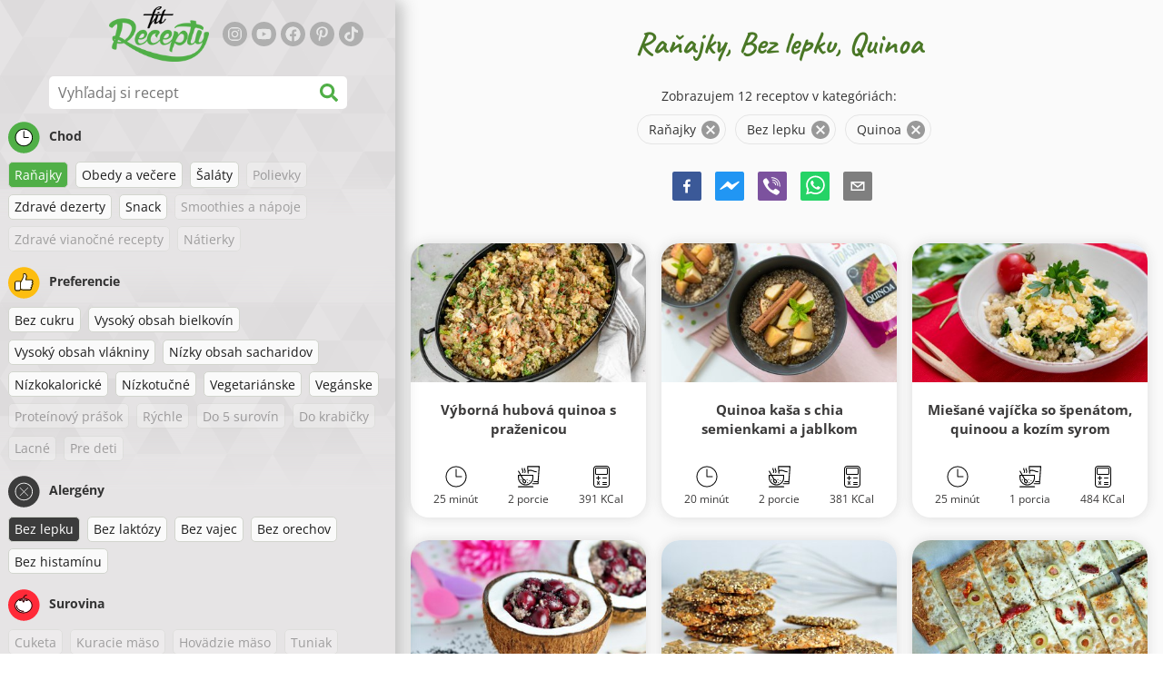

--- FILE ---
content_type: text/html; charset=utf-8
request_url: https://www.google.com/recaptcha/enterprise/anchor?ar=1&k=6LeVBu4lAAAAADaost9F-0Xeyj1xX2DBmrxgUdRr&co=aHR0cHM6Ly93d3cuZml0cmVjZXB0eS5zazo0NDM.&hl=sk&v=PoyoqOPhxBO7pBk68S4YbpHZ&size=invisible&anchor-ms=20000&execute-ms=30000&cb=u5zmrkilxbxn
body_size: 48819
content:
<!DOCTYPE HTML><html dir="ltr" lang="sk"><head><meta http-equiv="Content-Type" content="text/html; charset=UTF-8">
<meta http-equiv="X-UA-Compatible" content="IE=edge">
<title>reCAPTCHA</title>
<style type="text/css">
/* cyrillic-ext */
@font-face {
  font-family: 'Roboto';
  font-style: normal;
  font-weight: 400;
  font-stretch: 100%;
  src: url(//fonts.gstatic.com/s/roboto/v48/KFO7CnqEu92Fr1ME7kSn66aGLdTylUAMa3GUBHMdazTgWw.woff2) format('woff2');
  unicode-range: U+0460-052F, U+1C80-1C8A, U+20B4, U+2DE0-2DFF, U+A640-A69F, U+FE2E-FE2F;
}
/* cyrillic */
@font-face {
  font-family: 'Roboto';
  font-style: normal;
  font-weight: 400;
  font-stretch: 100%;
  src: url(//fonts.gstatic.com/s/roboto/v48/KFO7CnqEu92Fr1ME7kSn66aGLdTylUAMa3iUBHMdazTgWw.woff2) format('woff2');
  unicode-range: U+0301, U+0400-045F, U+0490-0491, U+04B0-04B1, U+2116;
}
/* greek-ext */
@font-face {
  font-family: 'Roboto';
  font-style: normal;
  font-weight: 400;
  font-stretch: 100%;
  src: url(//fonts.gstatic.com/s/roboto/v48/KFO7CnqEu92Fr1ME7kSn66aGLdTylUAMa3CUBHMdazTgWw.woff2) format('woff2');
  unicode-range: U+1F00-1FFF;
}
/* greek */
@font-face {
  font-family: 'Roboto';
  font-style: normal;
  font-weight: 400;
  font-stretch: 100%;
  src: url(//fonts.gstatic.com/s/roboto/v48/KFO7CnqEu92Fr1ME7kSn66aGLdTylUAMa3-UBHMdazTgWw.woff2) format('woff2');
  unicode-range: U+0370-0377, U+037A-037F, U+0384-038A, U+038C, U+038E-03A1, U+03A3-03FF;
}
/* math */
@font-face {
  font-family: 'Roboto';
  font-style: normal;
  font-weight: 400;
  font-stretch: 100%;
  src: url(//fonts.gstatic.com/s/roboto/v48/KFO7CnqEu92Fr1ME7kSn66aGLdTylUAMawCUBHMdazTgWw.woff2) format('woff2');
  unicode-range: U+0302-0303, U+0305, U+0307-0308, U+0310, U+0312, U+0315, U+031A, U+0326-0327, U+032C, U+032F-0330, U+0332-0333, U+0338, U+033A, U+0346, U+034D, U+0391-03A1, U+03A3-03A9, U+03B1-03C9, U+03D1, U+03D5-03D6, U+03F0-03F1, U+03F4-03F5, U+2016-2017, U+2034-2038, U+203C, U+2040, U+2043, U+2047, U+2050, U+2057, U+205F, U+2070-2071, U+2074-208E, U+2090-209C, U+20D0-20DC, U+20E1, U+20E5-20EF, U+2100-2112, U+2114-2115, U+2117-2121, U+2123-214F, U+2190, U+2192, U+2194-21AE, U+21B0-21E5, U+21F1-21F2, U+21F4-2211, U+2213-2214, U+2216-22FF, U+2308-230B, U+2310, U+2319, U+231C-2321, U+2336-237A, U+237C, U+2395, U+239B-23B7, U+23D0, U+23DC-23E1, U+2474-2475, U+25AF, U+25B3, U+25B7, U+25BD, U+25C1, U+25CA, U+25CC, U+25FB, U+266D-266F, U+27C0-27FF, U+2900-2AFF, U+2B0E-2B11, U+2B30-2B4C, U+2BFE, U+3030, U+FF5B, U+FF5D, U+1D400-1D7FF, U+1EE00-1EEFF;
}
/* symbols */
@font-face {
  font-family: 'Roboto';
  font-style: normal;
  font-weight: 400;
  font-stretch: 100%;
  src: url(//fonts.gstatic.com/s/roboto/v48/KFO7CnqEu92Fr1ME7kSn66aGLdTylUAMaxKUBHMdazTgWw.woff2) format('woff2');
  unicode-range: U+0001-000C, U+000E-001F, U+007F-009F, U+20DD-20E0, U+20E2-20E4, U+2150-218F, U+2190, U+2192, U+2194-2199, U+21AF, U+21E6-21F0, U+21F3, U+2218-2219, U+2299, U+22C4-22C6, U+2300-243F, U+2440-244A, U+2460-24FF, U+25A0-27BF, U+2800-28FF, U+2921-2922, U+2981, U+29BF, U+29EB, U+2B00-2BFF, U+4DC0-4DFF, U+FFF9-FFFB, U+10140-1018E, U+10190-1019C, U+101A0, U+101D0-101FD, U+102E0-102FB, U+10E60-10E7E, U+1D2C0-1D2D3, U+1D2E0-1D37F, U+1F000-1F0FF, U+1F100-1F1AD, U+1F1E6-1F1FF, U+1F30D-1F30F, U+1F315, U+1F31C, U+1F31E, U+1F320-1F32C, U+1F336, U+1F378, U+1F37D, U+1F382, U+1F393-1F39F, U+1F3A7-1F3A8, U+1F3AC-1F3AF, U+1F3C2, U+1F3C4-1F3C6, U+1F3CA-1F3CE, U+1F3D4-1F3E0, U+1F3ED, U+1F3F1-1F3F3, U+1F3F5-1F3F7, U+1F408, U+1F415, U+1F41F, U+1F426, U+1F43F, U+1F441-1F442, U+1F444, U+1F446-1F449, U+1F44C-1F44E, U+1F453, U+1F46A, U+1F47D, U+1F4A3, U+1F4B0, U+1F4B3, U+1F4B9, U+1F4BB, U+1F4BF, U+1F4C8-1F4CB, U+1F4D6, U+1F4DA, U+1F4DF, U+1F4E3-1F4E6, U+1F4EA-1F4ED, U+1F4F7, U+1F4F9-1F4FB, U+1F4FD-1F4FE, U+1F503, U+1F507-1F50B, U+1F50D, U+1F512-1F513, U+1F53E-1F54A, U+1F54F-1F5FA, U+1F610, U+1F650-1F67F, U+1F687, U+1F68D, U+1F691, U+1F694, U+1F698, U+1F6AD, U+1F6B2, U+1F6B9-1F6BA, U+1F6BC, U+1F6C6-1F6CF, U+1F6D3-1F6D7, U+1F6E0-1F6EA, U+1F6F0-1F6F3, U+1F6F7-1F6FC, U+1F700-1F7FF, U+1F800-1F80B, U+1F810-1F847, U+1F850-1F859, U+1F860-1F887, U+1F890-1F8AD, U+1F8B0-1F8BB, U+1F8C0-1F8C1, U+1F900-1F90B, U+1F93B, U+1F946, U+1F984, U+1F996, U+1F9E9, U+1FA00-1FA6F, U+1FA70-1FA7C, U+1FA80-1FA89, U+1FA8F-1FAC6, U+1FACE-1FADC, U+1FADF-1FAE9, U+1FAF0-1FAF8, U+1FB00-1FBFF;
}
/* vietnamese */
@font-face {
  font-family: 'Roboto';
  font-style: normal;
  font-weight: 400;
  font-stretch: 100%;
  src: url(//fonts.gstatic.com/s/roboto/v48/KFO7CnqEu92Fr1ME7kSn66aGLdTylUAMa3OUBHMdazTgWw.woff2) format('woff2');
  unicode-range: U+0102-0103, U+0110-0111, U+0128-0129, U+0168-0169, U+01A0-01A1, U+01AF-01B0, U+0300-0301, U+0303-0304, U+0308-0309, U+0323, U+0329, U+1EA0-1EF9, U+20AB;
}
/* latin-ext */
@font-face {
  font-family: 'Roboto';
  font-style: normal;
  font-weight: 400;
  font-stretch: 100%;
  src: url(//fonts.gstatic.com/s/roboto/v48/KFO7CnqEu92Fr1ME7kSn66aGLdTylUAMa3KUBHMdazTgWw.woff2) format('woff2');
  unicode-range: U+0100-02BA, U+02BD-02C5, U+02C7-02CC, U+02CE-02D7, U+02DD-02FF, U+0304, U+0308, U+0329, U+1D00-1DBF, U+1E00-1E9F, U+1EF2-1EFF, U+2020, U+20A0-20AB, U+20AD-20C0, U+2113, U+2C60-2C7F, U+A720-A7FF;
}
/* latin */
@font-face {
  font-family: 'Roboto';
  font-style: normal;
  font-weight: 400;
  font-stretch: 100%;
  src: url(//fonts.gstatic.com/s/roboto/v48/KFO7CnqEu92Fr1ME7kSn66aGLdTylUAMa3yUBHMdazQ.woff2) format('woff2');
  unicode-range: U+0000-00FF, U+0131, U+0152-0153, U+02BB-02BC, U+02C6, U+02DA, U+02DC, U+0304, U+0308, U+0329, U+2000-206F, U+20AC, U+2122, U+2191, U+2193, U+2212, U+2215, U+FEFF, U+FFFD;
}
/* cyrillic-ext */
@font-face {
  font-family: 'Roboto';
  font-style: normal;
  font-weight: 500;
  font-stretch: 100%;
  src: url(//fonts.gstatic.com/s/roboto/v48/KFO7CnqEu92Fr1ME7kSn66aGLdTylUAMa3GUBHMdazTgWw.woff2) format('woff2');
  unicode-range: U+0460-052F, U+1C80-1C8A, U+20B4, U+2DE0-2DFF, U+A640-A69F, U+FE2E-FE2F;
}
/* cyrillic */
@font-face {
  font-family: 'Roboto';
  font-style: normal;
  font-weight: 500;
  font-stretch: 100%;
  src: url(//fonts.gstatic.com/s/roboto/v48/KFO7CnqEu92Fr1ME7kSn66aGLdTylUAMa3iUBHMdazTgWw.woff2) format('woff2');
  unicode-range: U+0301, U+0400-045F, U+0490-0491, U+04B0-04B1, U+2116;
}
/* greek-ext */
@font-face {
  font-family: 'Roboto';
  font-style: normal;
  font-weight: 500;
  font-stretch: 100%;
  src: url(//fonts.gstatic.com/s/roboto/v48/KFO7CnqEu92Fr1ME7kSn66aGLdTylUAMa3CUBHMdazTgWw.woff2) format('woff2');
  unicode-range: U+1F00-1FFF;
}
/* greek */
@font-face {
  font-family: 'Roboto';
  font-style: normal;
  font-weight: 500;
  font-stretch: 100%;
  src: url(//fonts.gstatic.com/s/roboto/v48/KFO7CnqEu92Fr1ME7kSn66aGLdTylUAMa3-UBHMdazTgWw.woff2) format('woff2');
  unicode-range: U+0370-0377, U+037A-037F, U+0384-038A, U+038C, U+038E-03A1, U+03A3-03FF;
}
/* math */
@font-face {
  font-family: 'Roboto';
  font-style: normal;
  font-weight: 500;
  font-stretch: 100%;
  src: url(//fonts.gstatic.com/s/roboto/v48/KFO7CnqEu92Fr1ME7kSn66aGLdTylUAMawCUBHMdazTgWw.woff2) format('woff2');
  unicode-range: U+0302-0303, U+0305, U+0307-0308, U+0310, U+0312, U+0315, U+031A, U+0326-0327, U+032C, U+032F-0330, U+0332-0333, U+0338, U+033A, U+0346, U+034D, U+0391-03A1, U+03A3-03A9, U+03B1-03C9, U+03D1, U+03D5-03D6, U+03F0-03F1, U+03F4-03F5, U+2016-2017, U+2034-2038, U+203C, U+2040, U+2043, U+2047, U+2050, U+2057, U+205F, U+2070-2071, U+2074-208E, U+2090-209C, U+20D0-20DC, U+20E1, U+20E5-20EF, U+2100-2112, U+2114-2115, U+2117-2121, U+2123-214F, U+2190, U+2192, U+2194-21AE, U+21B0-21E5, U+21F1-21F2, U+21F4-2211, U+2213-2214, U+2216-22FF, U+2308-230B, U+2310, U+2319, U+231C-2321, U+2336-237A, U+237C, U+2395, U+239B-23B7, U+23D0, U+23DC-23E1, U+2474-2475, U+25AF, U+25B3, U+25B7, U+25BD, U+25C1, U+25CA, U+25CC, U+25FB, U+266D-266F, U+27C0-27FF, U+2900-2AFF, U+2B0E-2B11, U+2B30-2B4C, U+2BFE, U+3030, U+FF5B, U+FF5D, U+1D400-1D7FF, U+1EE00-1EEFF;
}
/* symbols */
@font-face {
  font-family: 'Roboto';
  font-style: normal;
  font-weight: 500;
  font-stretch: 100%;
  src: url(//fonts.gstatic.com/s/roboto/v48/KFO7CnqEu92Fr1ME7kSn66aGLdTylUAMaxKUBHMdazTgWw.woff2) format('woff2');
  unicode-range: U+0001-000C, U+000E-001F, U+007F-009F, U+20DD-20E0, U+20E2-20E4, U+2150-218F, U+2190, U+2192, U+2194-2199, U+21AF, U+21E6-21F0, U+21F3, U+2218-2219, U+2299, U+22C4-22C6, U+2300-243F, U+2440-244A, U+2460-24FF, U+25A0-27BF, U+2800-28FF, U+2921-2922, U+2981, U+29BF, U+29EB, U+2B00-2BFF, U+4DC0-4DFF, U+FFF9-FFFB, U+10140-1018E, U+10190-1019C, U+101A0, U+101D0-101FD, U+102E0-102FB, U+10E60-10E7E, U+1D2C0-1D2D3, U+1D2E0-1D37F, U+1F000-1F0FF, U+1F100-1F1AD, U+1F1E6-1F1FF, U+1F30D-1F30F, U+1F315, U+1F31C, U+1F31E, U+1F320-1F32C, U+1F336, U+1F378, U+1F37D, U+1F382, U+1F393-1F39F, U+1F3A7-1F3A8, U+1F3AC-1F3AF, U+1F3C2, U+1F3C4-1F3C6, U+1F3CA-1F3CE, U+1F3D4-1F3E0, U+1F3ED, U+1F3F1-1F3F3, U+1F3F5-1F3F7, U+1F408, U+1F415, U+1F41F, U+1F426, U+1F43F, U+1F441-1F442, U+1F444, U+1F446-1F449, U+1F44C-1F44E, U+1F453, U+1F46A, U+1F47D, U+1F4A3, U+1F4B0, U+1F4B3, U+1F4B9, U+1F4BB, U+1F4BF, U+1F4C8-1F4CB, U+1F4D6, U+1F4DA, U+1F4DF, U+1F4E3-1F4E6, U+1F4EA-1F4ED, U+1F4F7, U+1F4F9-1F4FB, U+1F4FD-1F4FE, U+1F503, U+1F507-1F50B, U+1F50D, U+1F512-1F513, U+1F53E-1F54A, U+1F54F-1F5FA, U+1F610, U+1F650-1F67F, U+1F687, U+1F68D, U+1F691, U+1F694, U+1F698, U+1F6AD, U+1F6B2, U+1F6B9-1F6BA, U+1F6BC, U+1F6C6-1F6CF, U+1F6D3-1F6D7, U+1F6E0-1F6EA, U+1F6F0-1F6F3, U+1F6F7-1F6FC, U+1F700-1F7FF, U+1F800-1F80B, U+1F810-1F847, U+1F850-1F859, U+1F860-1F887, U+1F890-1F8AD, U+1F8B0-1F8BB, U+1F8C0-1F8C1, U+1F900-1F90B, U+1F93B, U+1F946, U+1F984, U+1F996, U+1F9E9, U+1FA00-1FA6F, U+1FA70-1FA7C, U+1FA80-1FA89, U+1FA8F-1FAC6, U+1FACE-1FADC, U+1FADF-1FAE9, U+1FAF0-1FAF8, U+1FB00-1FBFF;
}
/* vietnamese */
@font-face {
  font-family: 'Roboto';
  font-style: normal;
  font-weight: 500;
  font-stretch: 100%;
  src: url(//fonts.gstatic.com/s/roboto/v48/KFO7CnqEu92Fr1ME7kSn66aGLdTylUAMa3OUBHMdazTgWw.woff2) format('woff2');
  unicode-range: U+0102-0103, U+0110-0111, U+0128-0129, U+0168-0169, U+01A0-01A1, U+01AF-01B0, U+0300-0301, U+0303-0304, U+0308-0309, U+0323, U+0329, U+1EA0-1EF9, U+20AB;
}
/* latin-ext */
@font-face {
  font-family: 'Roboto';
  font-style: normal;
  font-weight: 500;
  font-stretch: 100%;
  src: url(//fonts.gstatic.com/s/roboto/v48/KFO7CnqEu92Fr1ME7kSn66aGLdTylUAMa3KUBHMdazTgWw.woff2) format('woff2');
  unicode-range: U+0100-02BA, U+02BD-02C5, U+02C7-02CC, U+02CE-02D7, U+02DD-02FF, U+0304, U+0308, U+0329, U+1D00-1DBF, U+1E00-1E9F, U+1EF2-1EFF, U+2020, U+20A0-20AB, U+20AD-20C0, U+2113, U+2C60-2C7F, U+A720-A7FF;
}
/* latin */
@font-face {
  font-family: 'Roboto';
  font-style: normal;
  font-weight: 500;
  font-stretch: 100%;
  src: url(//fonts.gstatic.com/s/roboto/v48/KFO7CnqEu92Fr1ME7kSn66aGLdTylUAMa3yUBHMdazQ.woff2) format('woff2');
  unicode-range: U+0000-00FF, U+0131, U+0152-0153, U+02BB-02BC, U+02C6, U+02DA, U+02DC, U+0304, U+0308, U+0329, U+2000-206F, U+20AC, U+2122, U+2191, U+2193, U+2212, U+2215, U+FEFF, U+FFFD;
}
/* cyrillic-ext */
@font-face {
  font-family: 'Roboto';
  font-style: normal;
  font-weight: 900;
  font-stretch: 100%;
  src: url(//fonts.gstatic.com/s/roboto/v48/KFO7CnqEu92Fr1ME7kSn66aGLdTylUAMa3GUBHMdazTgWw.woff2) format('woff2');
  unicode-range: U+0460-052F, U+1C80-1C8A, U+20B4, U+2DE0-2DFF, U+A640-A69F, U+FE2E-FE2F;
}
/* cyrillic */
@font-face {
  font-family: 'Roboto';
  font-style: normal;
  font-weight: 900;
  font-stretch: 100%;
  src: url(//fonts.gstatic.com/s/roboto/v48/KFO7CnqEu92Fr1ME7kSn66aGLdTylUAMa3iUBHMdazTgWw.woff2) format('woff2');
  unicode-range: U+0301, U+0400-045F, U+0490-0491, U+04B0-04B1, U+2116;
}
/* greek-ext */
@font-face {
  font-family: 'Roboto';
  font-style: normal;
  font-weight: 900;
  font-stretch: 100%;
  src: url(//fonts.gstatic.com/s/roboto/v48/KFO7CnqEu92Fr1ME7kSn66aGLdTylUAMa3CUBHMdazTgWw.woff2) format('woff2');
  unicode-range: U+1F00-1FFF;
}
/* greek */
@font-face {
  font-family: 'Roboto';
  font-style: normal;
  font-weight: 900;
  font-stretch: 100%;
  src: url(//fonts.gstatic.com/s/roboto/v48/KFO7CnqEu92Fr1ME7kSn66aGLdTylUAMa3-UBHMdazTgWw.woff2) format('woff2');
  unicode-range: U+0370-0377, U+037A-037F, U+0384-038A, U+038C, U+038E-03A1, U+03A3-03FF;
}
/* math */
@font-face {
  font-family: 'Roboto';
  font-style: normal;
  font-weight: 900;
  font-stretch: 100%;
  src: url(//fonts.gstatic.com/s/roboto/v48/KFO7CnqEu92Fr1ME7kSn66aGLdTylUAMawCUBHMdazTgWw.woff2) format('woff2');
  unicode-range: U+0302-0303, U+0305, U+0307-0308, U+0310, U+0312, U+0315, U+031A, U+0326-0327, U+032C, U+032F-0330, U+0332-0333, U+0338, U+033A, U+0346, U+034D, U+0391-03A1, U+03A3-03A9, U+03B1-03C9, U+03D1, U+03D5-03D6, U+03F0-03F1, U+03F4-03F5, U+2016-2017, U+2034-2038, U+203C, U+2040, U+2043, U+2047, U+2050, U+2057, U+205F, U+2070-2071, U+2074-208E, U+2090-209C, U+20D0-20DC, U+20E1, U+20E5-20EF, U+2100-2112, U+2114-2115, U+2117-2121, U+2123-214F, U+2190, U+2192, U+2194-21AE, U+21B0-21E5, U+21F1-21F2, U+21F4-2211, U+2213-2214, U+2216-22FF, U+2308-230B, U+2310, U+2319, U+231C-2321, U+2336-237A, U+237C, U+2395, U+239B-23B7, U+23D0, U+23DC-23E1, U+2474-2475, U+25AF, U+25B3, U+25B7, U+25BD, U+25C1, U+25CA, U+25CC, U+25FB, U+266D-266F, U+27C0-27FF, U+2900-2AFF, U+2B0E-2B11, U+2B30-2B4C, U+2BFE, U+3030, U+FF5B, U+FF5D, U+1D400-1D7FF, U+1EE00-1EEFF;
}
/* symbols */
@font-face {
  font-family: 'Roboto';
  font-style: normal;
  font-weight: 900;
  font-stretch: 100%;
  src: url(//fonts.gstatic.com/s/roboto/v48/KFO7CnqEu92Fr1ME7kSn66aGLdTylUAMaxKUBHMdazTgWw.woff2) format('woff2');
  unicode-range: U+0001-000C, U+000E-001F, U+007F-009F, U+20DD-20E0, U+20E2-20E4, U+2150-218F, U+2190, U+2192, U+2194-2199, U+21AF, U+21E6-21F0, U+21F3, U+2218-2219, U+2299, U+22C4-22C6, U+2300-243F, U+2440-244A, U+2460-24FF, U+25A0-27BF, U+2800-28FF, U+2921-2922, U+2981, U+29BF, U+29EB, U+2B00-2BFF, U+4DC0-4DFF, U+FFF9-FFFB, U+10140-1018E, U+10190-1019C, U+101A0, U+101D0-101FD, U+102E0-102FB, U+10E60-10E7E, U+1D2C0-1D2D3, U+1D2E0-1D37F, U+1F000-1F0FF, U+1F100-1F1AD, U+1F1E6-1F1FF, U+1F30D-1F30F, U+1F315, U+1F31C, U+1F31E, U+1F320-1F32C, U+1F336, U+1F378, U+1F37D, U+1F382, U+1F393-1F39F, U+1F3A7-1F3A8, U+1F3AC-1F3AF, U+1F3C2, U+1F3C4-1F3C6, U+1F3CA-1F3CE, U+1F3D4-1F3E0, U+1F3ED, U+1F3F1-1F3F3, U+1F3F5-1F3F7, U+1F408, U+1F415, U+1F41F, U+1F426, U+1F43F, U+1F441-1F442, U+1F444, U+1F446-1F449, U+1F44C-1F44E, U+1F453, U+1F46A, U+1F47D, U+1F4A3, U+1F4B0, U+1F4B3, U+1F4B9, U+1F4BB, U+1F4BF, U+1F4C8-1F4CB, U+1F4D6, U+1F4DA, U+1F4DF, U+1F4E3-1F4E6, U+1F4EA-1F4ED, U+1F4F7, U+1F4F9-1F4FB, U+1F4FD-1F4FE, U+1F503, U+1F507-1F50B, U+1F50D, U+1F512-1F513, U+1F53E-1F54A, U+1F54F-1F5FA, U+1F610, U+1F650-1F67F, U+1F687, U+1F68D, U+1F691, U+1F694, U+1F698, U+1F6AD, U+1F6B2, U+1F6B9-1F6BA, U+1F6BC, U+1F6C6-1F6CF, U+1F6D3-1F6D7, U+1F6E0-1F6EA, U+1F6F0-1F6F3, U+1F6F7-1F6FC, U+1F700-1F7FF, U+1F800-1F80B, U+1F810-1F847, U+1F850-1F859, U+1F860-1F887, U+1F890-1F8AD, U+1F8B0-1F8BB, U+1F8C0-1F8C1, U+1F900-1F90B, U+1F93B, U+1F946, U+1F984, U+1F996, U+1F9E9, U+1FA00-1FA6F, U+1FA70-1FA7C, U+1FA80-1FA89, U+1FA8F-1FAC6, U+1FACE-1FADC, U+1FADF-1FAE9, U+1FAF0-1FAF8, U+1FB00-1FBFF;
}
/* vietnamese */
@font-face {
  font-family: 'Roboto';
  font-style: normal;
  font-weight: 900;
  font-stretch: 100%;
  src: url(//fonts.gstatic.com/s/roboto/v48/KFO7CnqEu92Fr1ME7kSn66aGLdTylUAMa3OUBHMdazTgWw.woff2) format('woff2');
  unicode-range: U+0102-0103, U+0110-0111, U+0128-0129, U+0168-0169, U+01A0-01A1, U+01AF-01B0, U+0300-0301, U+0303-0304, U+0308-0309, U+0323, U+0329, U+1EA0-1EF9, U+20AB;
}
/* latin-ext */
@font-face {
  font-family: 'Roboto';
  font-style: normal;
  font-weight: 900;
  font-stretch: 100%;
  src: url(//fonts.gstatic.com/s/roboto/v48/KFO7CnqEu92Fr1ME7kSn66aGLdTylUAMa3KUBHMdazTgWw.woff2) format('woff2');
  unicode-range: U+0100-02BA, U+02BD-02C5, U+02C7-02CC, U+02CE-02D7, U+02DD-02FF, U+0304, U+0308, U+0329, U+1D00-1DBF, U+1E00-1E9F, U+1EF2-1EFF, U+2020, U+20A0-20AB, U+20AD-20C0, U+2113, U+2C60-2C7F, U+A720-A7FF;
}
/* latin */
@font-face {
  font-family: 'Roboto';
  font-style: normal;
  font-weight: 900;
  font-stretch: 100%;
  src: url(//fonts.gstatic.com/s/roboto/v48/KFO7CnqEu92Fr1ME7kSn66aGLdTylUAMa3yUBHMdazQ.woff2) format('woff2');
  unicode-range: U+0000-00FF, U+0131, U+0152-0153, U+02BB-02BC, U+02C6, U+02DA, U+02DC, U+0304, U+0308, U+0329, U+2000-206F, U+20AC, U+2122, U+2191, U+2193, U+2212, U+2215, U+FEFF, U+FFFD;
}

</style>
<link rel="stylesheet" type="text/css" href="https://www.gstatic.com/recaptcha/releases/PoyoqOPhxBO7pBk68S4YbpHZ/styles__ltr.css">
<script nonce="wiJlNrCedQyC5Mabox019g" type="text/javascript">window['__recaptcha_api'] = 'https://www.google.com/recaptcha/enterprise/';</script>
<script type="text/javascript" src="https://www.gstatic.com/recaptcha/releases/PoyoqOPhxBO7pBk68S4YbpHZ/recaptcha__sk.js" nonce="wiJlNrCedQyC5Mabox019g">
      
    </script></head>
<body><div id="rc-anchor-alert" class="rc-anchor-alert"></div>
<input type="hidden" id="recaptcha-token" value="[base64]">
<script type="text/javascript" nonce="wiJlNrCedQyC5Mabox019g">
      recaptcha.anchor.Main.init("[\x22ainput\x22,[\x22bgdata\x22,\x22\x22,\[base64]/[base64]/bmV3IFpbdF0obVswXSk6Sz09Mj9uZXcgWlt0XShtWzBdLG1bMV0pOks9PTM/bmV3IFpbdF0obVswXSxtWzFdLG1bMl0pOks9PTQ/[base64]/[base64]/[base64]/[base64]/[base64]/[base64]/[base64]/[base64]/[base64]/[base64]/[base64]/[base64]/[base64]/[base64]\\u003d\\u003d\x22,\[base64]\\u003d\x22,\x22f0I4woRMflZ3w4HDvMO/w6LCoDsxwolWdiMWwoxSw5/CiDZ6wptHCMKzwp3CtMO/w6Anw7lxBMObwqbDg8KbJcOxwqfDh2HDigbCkcOawp/DthcsPypowp/DnhjDhcKUAy7CrjhDw4PDrxjCrBAWw5RZwpXDpsOgwpZXwqbCsAHDh8O7wr0yNzMvwrkLKMKPw7zCj0/DnkXCmjTCrsOuw4hBwpfDkMKfwovCrTFRTsORwo3DqsKRwowUEGzDsMOhwoAtQcKsw4XChsO9w6nDncKow67DjSHDv8KVwoJZw4B/w5IXJ8OJXcKswo9eIcKqw6LCk8Ojw4k/[base64]/Cn8OqKUzCsHFIwrY0w57CksKew5NwFsOEwpckej/CvcO/wpB6CTDDhV9Zw5/[base64]/DmCXClXDCtDjCr8Okw7FbQsKTwqdLVsKqHMOFFcO6w7XCl8Kaw6R7wodow73Drxwsw68LwrXDkwhUU8OgQcO1w5XDj8OhcjcgwozDrDAQXDlpJArDm8KebsKBSAUQf8ODd8KSwovDocOww6fDucKbTVXCoMOgd8Oww4PDtMOIa2LDn20Aw7PDosKhWg/CtcOCwpfDv1nCssOQU8OceMKsSsKww6rCqsOBDsOhwrJaw7ptJMOLw45owoszS35twp1Vw6DDqsOzwp1ewrHCiMOlwo4Pw7vDjVDDj8O0wrjDhiIySsKlw5nDrnRuw5JYXMOfw7opLMKFKw5dw5wuQcOdOxciw5A/w6JIwod3Mhl1OQnDgsO5dy7CrjkHw4/[base64]/GsK6wpgYWAAEw7TCjcOvD8O2awQnwpR2acK9wohUBwlaw5vDjsOUw4kyUlTCvMO3MsOzwrjCo8Kow5TDnCXCmMK6Aw7DmA3CmWnDtQtCHsKZwrPCnxzClFU8aS3DnhQtw7nCuMOeMWlpw5JUwqcAwo7Dl8Ohw58/wpAHwoHDrsKBB8OcUcKhD8KjwpzClcKPw6YjBcOGa1ZFw7HCg8K4R3BSPl5ESUR7w4rClU82PVgyVVTDqQbDpDvCnU89wofDjxAIw67CoSvCrcOwwqsQKSI6EsKeDG/[base64]/DjCtwXw3CpgrDpDZaw7jDpi7CjAsLen/Ckl5Fwp/[base64]/DmgtqBjh6G8KBbsK2GcKaUU09ccOJwqLCk8O9w7ADOcKRFsKow7bDq8OEJMO5w5XDuUJXKsKwbEcUccK4woxZRHzDkMK7wohqY1ZPwrF+Z8O3wphiTsOQwp/DnlAATUMYw6QtwrM5M1Edc8OyR8KwHT7Di8Oqwo/ChXt5K8KtbXYpwrzDv8K3H8KBdsKowpZYwpTCmCdGwrcFen3DskErw6ERMU/Cn8OGcBFQaHzDscOIcQzCqRPDmDR2dg1WwozDm23Dr317wpXDtCcpwo0IwrUeFMOOw7dDNWDDjMKvw5ovLy49FsO3w4XDiUkgGgDDvjvCg8Orwqd/w57DpC7Di8OTasKXwqrCncK6w45aw5t8w77DgsOYwrt5wrV1w7bCj8OCO8O+UcKtVlMMFMO+w7nCncORMMKuw7vCp3DDi8KrYC7DmsOCCR9iwpEjZcO7asKPJ8OIEsKGwr3DqwIcwrdBw4gvwqwxw6fCj8KOw4XCiW/Ci3PDgGwNe8OOb8KFwpJvw7nCmi/DssOYQMOFw6opRwwQw60ewpkjQ8KOw48MNBgyw5vCtXgpYcOkemLCgRlVwrAbdDDDssOsUMOXw57ChmkKw4/CisKcaFLDtVNXwqAtHcKfQMO/URRON8K1w5vDtsORPwN+VxAiwpDCmyvCsx7Dp8ODQw4PPMKiHsOowpBrMMOIw4jCuSDDhiPDlTbCm0ADwpMxUwRRwrzCqsKwcwfDr8Oxw43CiU5uwrM+w5TCmRbCs8KzI8KnwoDDpcKEw7bCn3PDs8OTwp9WREjDncKOw4DDnWlwwo9PfA7CmQVCdMKTw7/DqFJ0w5xYH1TDkcK9e0RUTSFbw5vCusO1SGDDni99woA7w7rClsOIQMKjKMK8w4tXw7YKHcK8wqvCr8KCZA3DiHXDkhlsworDhCdYOcOiUD52B05CwqPCmMKpKjF5BwjChMOxw5NYw5zCkMK+ZMOPfMO3w4zDiD8aM0XDlg4swowJw7PDkcOuVBR+wqHCnUgwwr/Cp8K9F8OjdMOYQgRFwq3DvgrCoATCjCBDBMKRw65HJHI7wqAPRSDCulAMTsKtwoTCiTNRw6zCtT/CvsOnwrjDsDbDucKvZMKFw6rCpDLDjcOXw43Cs0PCpQIAwp4jwrweFX3ChsOVw67DkcOGVsKHPizCr8OWfxpqw5ocWzbDnwfChw0SEcO8elXDrFDCn8KBwo7CvsK7LXQxwpDDusK5wqQ1w7osw73DrhfCpsK7w4Vmw4k9w45qwoUtIcK0FVPDlcO8wq/Ds8O/CcKNwq7Dj0lRUMOibizDgyR9ccK/CsOfw5lhWHx1wohpwoTCiMK4cX/[base64]/w7B9w6PDlsO2wp0/[base64]/CgMOnw5QTwptDw5RFOFZLGMK3AgHCtMKBR8OwPQd5EijDnFlHwrrDk3cZB8KHw7Bfwrxrw6UQwowAWxl5R8Odc8Oiw5tUwr8gw7zDicKXTcKbw5ZvAi4icMKjwoh7Myw2XB4/w43DiMOSEcK0DcOHFxHCgiLCosOgLsKJOVtlw57DnsOLb8OmwrcYNcKmA2DCgMOBw57Ck0LCujFrw6bCh8OPw7c3Yl1wDsKeOwzCvjTCsmA1wojDpsOCw4/DpSbDvS1RPDt0aMKPwqkNMMOdw6lfwrwOPMKrwrLClcOpwo8TwpfCuiVBEjfCoMOow5p/YsKiw7rDgcK8w4nCgggTw5NkWAUWQzAmwptxwptPw61CJMKBQMO7w67DjRdYK8OrwoHDk8K9GmBZw4/Cm0PDs1fDmR3CusKNVQRFf8OyQcO2w6Bjw53ChTLCoMO5w67CnsO/wosJYUAAd8OFdiDCksKhDXggw6c5wqTDtsO/[base64]/CpTbCsgXCgS7CpsOfPhpTw4xgw4HCvcKmA1/CoGfCnwchw6TCqMKyIcKawpE4w5Z9woDCtcOjVMOgJGnCvsK/w5rDtS/CpmbDt8KDw59AJMOCR31bUsK4E8KjDcOxEWskAMKQwrEqVlbChMKbT8OGw5MLwpk+QllQw4NNwrvDhcKeTsOWwpYow7XCoMK8wpPDuRssWMOzw7TDp3vDvMKaw6kdw5wuwo3CtcO0wq/ClTZvw4ZZwrdrw73CsxrDm1xEe3pDH8KowqMTScO/w7PDiGvDgsOFw7YUccOmSHvCusKoBRk5TwQ3wq50woFbckPDu8K1YUPDrMKgKVk8wotbBcOTwrvChg3Cr27CugHDhsKzwoHChcOFQMKNTmbDunFNw5p9dcO8w7o3w4ENDcOKATfDm8KqT8Kmw5bDj8KmeGEWD8K/wrDDhkx8wpbCj2TCicOqJ8KBPyXDvzDDmAzCrsOaKFzDtCwDwpZxL2RLYcO4w4FgD8KOwqXCp0vCqUDDvcK3w5zDnyp5w5XCu19/EcKbw6/DmyvCiX5ow5LCiwYPwpzCn8KeQcOCR8KDw7rCpnxXdhLDplRDwpBqZw/CuTYKwovCpsK9YXkVwq5Lw7BSw7wUw7gSBMOeYsOnwoZWwodVZUbDkGcgCcOvwoDDrilewroNwr3DnsOcHcKgKcOYL24kw4cywqLCqcOMWMOEIk1dfsO9ITrDu0vDjm/DrsOwYcObw5wNBsO9w7nClGs4wp7Cg8Oha8KIwqrCngXDolJzwpYjw4ARwo59wqs8w7B1VMKeUMKBw6fDi8O6LsKaOjHDmg8IXcOvwrTDhsOMw7lKacOzG8OkwoLDpsOfV0t/wrXCtXHDs8OdBMOKw5PCpgjCnwFwI8OBTyQVE8Oiw6Jvw5gSwovDt8OKYDJfw4bChSrDusKfbSBgw5nDrSPCgcO3w6XDtVDCpUU+KmHDtDIuLsO1wrvCkTnCscO/EgjChR0JC1tFWsKCaG3CnsK/wog1wo0Iw40PN8KGwqvCtMO1wp7Cqh/CpGcHf8KjGMOnTmTCi8OeOC4pasOjf3xSHgPDucO/wrfDiVXDvcKFw4okw5QDwpgKw5k/[base64]/[base64]/Dh8OHw73CmnZEQSDDvxpcWcOxwqkENxM7CmtwSz5QKC/ClDDCpsKxDinDtB/CnDjDthvCpSHDixbDvCzDjcOwV8KrRnLCqcO3S1dQQzxUJyTCsUNseRFFNMKbw7nDm8KSbcOGcsOeE8KOUzVNXVNnw6zCt8OIJE5Kw53DokfCgsOZw4DCsmLCtUxfw7gYwrc5C8KTwp/DhVQOwo/DuE7DhcKYDsOAw5c8MMKRfy9FJMKew79/wpfDnkzChcOXwoXCksK8w7UswprCrVrDm8Oja8KWw6jCjMOxwrDCtzDCkgJ2KH/CvCo1w6Mvw77CpijDscKxw47DgWEPKcKyw5fDi8KrC8O6wqkEw6XDusOOw7PDqsOnwqnDqMKfGRomGwEBw7BMcsOkKMOOYgtSAw5Sw4DDq8Otwpl5wrzDmGoQwpc6wqDCuwvCpil4woXDn1/DncK6HhUCTRrCgsOuQcKiwpowUsK8w7/Clw/Cu8KRWsONADfDoyMkwq/DpyrCgzNzXMK6wqrCrgvDo8O+esKCUlpFWcOkwrp0WWjCpgzCl1hXC8O7FcOawrfDoR/Dt8ODWhzDpTHCm0A2ZsKkwrXCnxvCpzvCik/DtBXDqmfCqTxLDyXCrcKML8OZwqPCkMOHcwAOwrbDksOzwqsqTDcdLcK4wpZVMMOzw5NOw7LCiMKjJCUOw7/CpnoGw77ChAJHwpU/w4ZGNn/DtsOWw57CjcOWSivCjgbCmsK1P8KvwphlfTLDl3fDohUjbsOawrR/EcKuaBDCoEfDmCFjw4wQBx3DgsKOwrIUwq/CllrDvl8rFV19MsKzXCsBw4puNcObw7llwp5WXh4uw4Iuw73Dh8OAbMKFw6rCpTLDi2ckWnPDhsKCDA1jw7vCsiPCjMKhwpcfSWzDnsOYCT7CqcORIykDN8OqLMOZwqpYVHDDl8O9w7XDiC/Cr8O0P8Kwa8K6TsKnVwEYJcKMwoHDmlMQwqMYXlfDtUrDtjDCvMOyDAoGw5rDkMOCwrXCgsK7wr8QwooZw78yw6tpwo84wonDqsKKw7N/[base64]/[base64]/[base64]/Yy7DuMOBMEZhGgTCg8OGwoV5M8Kjw7nCvcO+wp3DoxwfWE3Cn8Kmw6LCggMpwo3CvcOiwqB0w7jDkMKVwpDDsMOvcR9owpnCuV/Do3IzwqvCmMKfwq0wLsOFwph5C8K7woA0G8KuwqfCoMKMc8O9GsKvwpTCmETDoMKGw68jZcOcPMKMIcKfw6vCrMOAEcOdYhHDhhQxw7t5w5LDqMO7f8OMKMOjHsO2OnYafSbCtQTCo8K5GBZiw4gwwp3DoUhiKS7CswBqWsOOL8Onw7XDn8OKwp/[base64]/[base64]/DrDtxw5fCrsOsMx3DvsOQK8KRwotiRcK3wrdINxvDnXfDk2PDgV9Ywrd0w5wlR8Kcw5EQwpdEPxtdw7LCrzfDm10+w6NiWRrCmsKLMw0Hwqk1D8OnTcO9wqXDtcOOSQdZw4Ysw7gFVMOPw7ITOMK5w7NQccK/wqBdd8OTwpEkH8KcNMOYGMO4OMO0asK9ZAfDp8Kqwrpgw6LDoXnDlz7CgMKEwoRKc31zcF/CjcOTw53DtCzCm8OkP8OaJ3YJfsK+w4ADOMOxw44fUsOUw4EddMOcNMOHw4sKIsOJOsOkwqbCnlR6wosfVWXCpFXCs8KFw6zDh1I/[base64]/ChiDCm0zDosOsIR3DmcOAw6XCryLCpcKpwqPCrA5GwpvDm8OdHSI/wowywrRbXz3Dl3RuFcOWwpBZwpfDnDVlwrxYd8Osd8KVwqPCt8KzwpXClVcOwod/wqTCiMO0wrLDlU7DrMO8CsKFw7vCrwpuLlYaOg/CicKnwqUww51Gwo0XKsKfAMO3wonDuinClxsnw55+OUPDm8KtwoVDUkRbLsKxwqpLSsOdbxJrw6Yiwq1jLzzCmMKLw6PCmMO5Expew5bDt8KswqrDuSTCi2LCuG/[base64]/w79NLMOfQBkWLFZKwrhEwrtCHMOHD0HDrzg6d8O9w7XDm8Kdw4J7AAPDvMKrcFBRC8KOwrrCrMKDwpTDm8KXw5TDhMKCw4vDhFowacKrwqZoYwgwwr/[base64]/DocOmwp7DjcKtw4F5w6PDtsOiw4FgwrZewoXCig4XZMKMY1NxwqXDocOPwoBvw4RAwqXDuD8TW8K4F8OFOHMgEi9JF3Ijc1DCtQXDkwnCvcKGwpN0wpvCksOZc2xZUQVEw5NRe8O+wqHDjMOXwrkzX8KKw6wIWsOxwptEVsOaPGDCusKOLg3CisO/aUksLcKYw4lqUlpiDVHDjMOPYnVTHGLCn1A+w57CqghNw7zCrjTDugxCw67Ct8O9fTvCmcOTaMKFwrEoZsO9wqJdw4hYwoXCv8OYwpAbfQvDhsOgDXYaw5TCgQhoC8O8EBrDpHIzfxPDucKCdkPDs8OCw44MwqDCrcKMEsOPUw/Du8OiCVxyBF0zG8OkGH0Fw7xgAsOMwqHCjgs/AVbDrhzCgj9RcMKxwqZcWWY8RyTCocKmw5krLMKtWcO7UxRSwpRJwp3CmS3CpMKFwoDDqsK7worCmC45wo3DqksKw5rCssKyRsKywo3CjsK+LxHDj8KPYsOqIcKHw7oiP8O8aWjDl8KqMybDj8OCwqfDtMOyF8KAwo3DkH/[base64]/DvjlGCsKoB1fDk8KdSVoWWMOBOkwSw6fDulUlw6EwCHvDnsOpworDucOewrvDscOdb8O/w7fCmsKqU8OpwqbDpcKhwoHDj1NLMcO4wrbCosOAw60BS2cAZMOTw4/[base64]/CrgnDsCoQwqovH8KQw6xCBcKTT8OpXMKkw6ZmDRvDgsK3w61+AcOZwqRiwp3Crxd3w7rCvTdedCNYFl3CjMK5w6p2wp/Dg8O7w4dSw6LDhHE0w7kuTsKoYMOvN8KBwpHCkMKlLxvClF8hwpw1w7orwpsfw7RwNcOBw5HCkzs3CMOyCXnCrMKrK3zCqFZoYX7DsyzDhEDCqsKewoNRwrlWPg/DuzsRwoHCtsKWw703YcK6exjDsx/Dh8Kvw6MPL8Oqwr1fBcO3wobDpsOzw7jDtsKDw54Pw5YyBMKMwpMFw6DClyQfN8Ovw4LCrTN2wpvCj8O0GCl4w7EmwoPCscKxwowgIMKuwq9CwqXDrsKPGcKQA8OqwooQAUXClMO3w5RWBz7DqVDCgh46w7/CqkwSwo/CoMOjLsKcPwwGwojDj8KSJm/Dj8K+IWnDq3LDtC7DhjwvUMOzGcKDYsO1w79rw6szwqTDhsKJwoHDoC7Cr8OBwp8WwofDvE7Dig9BHj0ZNwTCt8K4woQ4J8O+wqtWwrcpwqcEbsKhw5nCncOtTWx1OsKQw4pfw4rDkQ56GMOTaFnDh8OnGsKkX8OYw7RBwpN/RMO8YMKhKcOjw5HDkMKWw4jChsOICjnCisOmwpghw5nDlg1dwr56wr7DoBxewrbCqX9gwrvDs8KMBFQkHsK3w4hFHWjDgF/DtMK8wrkbwrfCtkrDrcKOw64Gdx1UwpoEw6bDmMOpXMK6wpHDpMKXw5kBw7XCj8OxwowSMcKDwroIw4zClVwwEwY6w4rDnGAUw6vCrcKkCsOVwpoZKMOQb8K9wpotwqLCpcOkworCj0PDriPDjXfDlDHChsKYT3LDnMKZw7lzbgzDnj3CmTvDiz/DgSs9wojCgMOlKnIQwqoww7XDksKQw4gXKsO+dMODw7lFw5xSbsOnw6fCrsKpwoVzc8OfWTLCkGHDjMKEdV7CkmNdAsKIwpgeworDmcK5HC/DuwEfDMOVCsKUUlg6w5QPQ8OLYsKOFMOnw6VIwo5JasOvwpAZCABYwqNVaMK6wo51w6p2wr7CtEZxI8OzwoIbwpAaw6DCr8OUw5XCs8OcVsK0XDAHw6tSQ8O5wpPCrA3CrcK8wpDCvMKxEQ/[base64]/DhsKlMcK5wrjDgcOZM8KWfh7CrVt5w6RFfwTCqXcVH8KEwqXDgWPDrzFkJMO0VnrCtyDCoMK3WMOywo7ChQ4VJsK0IcO8w6ZTwoDDnFfCugAXw5zCpsOZSMOrQcOnw6hcwp16XsOeRCB/[base64]/CqMKMVsOmwofDjmNbO8Kqw5HChcK0cCPDu8OSfMOcw6bDjsKYPMOeSMO6wqPDilUjw44QwpHDgn5EFMK5YjMuw5DCui/[base64]/CjEsLwpEFZcOResKBw6LChW7Dl8Kzw7nClsOkwoUvLcOgwoHCni8aw7/Du8OHQCHCpSwVKH/CiQXDscKfw756f2XDjjXDisKewr8xwo7Cj1nDgSVewo3CmhzDhsOVH3t7AE3CgWTDgcO4wp/DtsKrM3bCtlXDn8OVVsKww5fCpUNuwpAlZcKAZzMvaMOGw7d9w7LDk3sBTcOQH0lOw5nDiMO/[base64]/wqvCpMKvasKGwoHDhFjCvRp1YQw+I1jDvsK3w5TCl2sySsOZM8Oow67DhMOxJcOXw4wDK8KSwpJ/wosWwq/DpsK8V8KMwofDrMOsI8Orw5vCmsO9w7fDmBDDhg85wq5RI8KAw4bDg8KhfcOjw6XDocOhDyQSw5nDssOrKcKhUMKKwpI9FMK6IMKLwoplLMKkBxJfwrfDl8O1NBUvKMKDwo/Cpw12ZG/[base64]/w5Afw5JQw4HDijrDhMOlMxM9bMKmKg4FOsOcwrDCgsO6w6zDm8Kuw5PCrsO8DEbDmMKYwrnDv8OvYlUpw5clLTJFZsOyCMO+GsKnwrtsw5NdNygLw5/CmllOwpIJw6vCqTgiwpbCksOywobCqDwYQSNjUjPCsMOLKioHwoRaecOVw4NbfMOXNsKGw4TCviXCvcOtw7zCrEZZw4DDv0PCtsKcYsK0w7HDkBZBw6dwAMOgw6VPGlfCiXJCS8Omw4/Dq8O0w7DDth5owoxiPTfDiVPCrzvDosOSP1gRw7zCj8Oywr7Dn8OGwozCqcOHXBrCiMKJwoLDkVITw6bCgG/DgsKxS8OGwrnDkcKicSvCrGHCncKaU8K+w73DtjlgwrjCjMKlw5N9KsOUL0XDrcOnZH9Kwp3CjCIfGsOvwod+PcKRw5J6w4onw6omw608K8KAwrjCoMK3wr7CgcK+NkbDvn/DmE7CnRMRwq/[base64]/Dr1XDqS4Ew4xxaMKEworCoMOOGHw4w7bCl3vCvSd3w4w4w5DDpDsbaAFBwrfCjsOmd8KbSATDlgjDi8KowoXCqjpFVMKOMXHDgjfCksOywqRDVT/Cq8K5ahoaCg3DmMOHwqJyw67DlMOuw67DqcKswqvChhHDhl4rPyRSwqvDocKiACvDn8K3wpN/woTCmcOnwoLCqsKxw6/CpcOXw7bClsKXLMKPMMK5wo/DnEl2w5jDhTIKZMKOEVw/A8Oaw4pawo9Ww6fDjMOIL2Z4wrImeMO7w69Ew7LCrDTCmjjCgCQnwq3CggxVw4tIaE/Cv27CpsO2GcKVHDsnQcOLfMOUMk/DswLCqcKVWiLDs8OGwpbCpC0TAsO7asO2w4x3eMOLw5TCsRAywp7CvcOmJyzDqBPCv8KGw7bDkAfDgxUAS8KYFCDDjnTCsMOPwoZZf8OcMBACHcO4w57CkTLCpMKvXcOqwrPDk8KkwoUmfirCrlrDn34Rw795wp3DjcKgw6vChsKzw5jCuydwRMKXWEooMk/[base64]/[base64]/w7DCt1/Dg8KNw5zClMOhwq7ClMKAw7PCrcOUw7TCgj1OTVNqY8Kgwrc+aWfCow/Doy3CvsKAPcKjwqcIJ8KhEMKlf8KRYkVXMsOYIHpaExTCsQvDu21rDMOtw4jCq8Oow44yE3zDqHZjwqjDljHCiF11wo7Dq8KeDhTDqUPCiMOeBHXDjUvDqcKyKMO3QsOtw5jDusK1wr0Pw5vCkcOLfATCvxLCg0fCqxc4w4TDlUkXYCkRG8OtI8Kxwp/DnsK1A8OMwr8EKcOqwpPDtcKkw6vDgsKcwrfCrg/CgjfCkGdZORbDvWzCghLCiMKmNcKiX2k+J1/[base64]/[base64]/UjTDtwnCtMOfO8OBWWPCtHd3csKAwplnw6RbwofCvMOlwrXCv8KFHsOkXD/DtcOuwqHColVFwoovVMKLwqRNUsOZOk3DknbDpzUdFcK4KmfDvMK1w67CkRTDvibCvsKKSW1bwrbCniTCi3LCgRJSBMKkaMO1B0DDlcKgwobDp8KjWyrCh3oyHsOFDMKWwpVyw6jClsOTMsKmw4/DigbClDrCuUUnUcKmcA0mw5LClR8WVMO4wrjDlXfDsj0ww7BfwosGJGLCg0/[base64]/DisK7wo0WwrXDjGPCuTclwrs6wohZw7XDry1ZRcOLw4rDtMOuHVgmaMK2w5hZw7TChn0LwprDmcOfwrjCnsKzw57CpsK7JcKAwqNewqh5wq1Yw6rCmTcIw5fCjgrDr0jDmxVPWMKNwrhrw6UgL8Oqwo3DvsK+cT3CpSEgVAHCvcOcLMKTwp/Djx3Cj1Q8QMKMw5dIw7FNPgo8w5HDhsKTUcO7UsKpwqJMwrjCvHjDk8KgJi3DhA3CrcOiw5UyPX7Du2VfwqgtwrYpEmjCt8Otw75DEG3CgsKDVizCmGQ1wrzCjBLCk0zDgjt4wr/DnzfDsh9hLHxzwpjCsAvClsKfWQ50ZMOpMkfCq8ODw4TDtRDCpcKAQi1/w6JRwoV3dCjCqA3DlcOIw7ILw6LCkTfDtAF6wqHDsypeCEgQwooiwpjDq8K2w6ECw7xqWcO+TG8GAwRwUlfChMOyw7w7w5Fmw7/DkMORa8KZYcKTXW7Cn0HDtsO+TAMxCzhRw6VMLWHDj8KXBMKawoXDnHnCt8KtwpjDlMKAwrrDjwXCj8KCXHDDisKZwqjDgMK6w7bDu8OXBw/Cpl7Dh8OLw4fCt8OxW8OWw7zCqUMYACQYRMOGfEk4PcOnGcKzJBx3woDCh8O+dcKTcWY6wrvDjkpTwoUcGsOvw5nCoU9yw4YeFcOyw7PCt8Ojwo/ClcKZVsOfcTRrUjDCp8O3wrkcwq88F24mw6fDpGbDk8Kxw4jDs8OtwqfChsO4woQOQcKYRz7CrWzDtMOCwptGNcKNJVDCiCLDmcO3w6jDjcKFURvCocKPCQXCinYFdMKKwq3Dv8KtwogUJWcLbGvChsKcw6Y0csODAk/DisO0cmXChcO7wqJ9asKiQMK0dcKDfcOMwqJOw5PCmAw9wrZJw4PDsRZYwoDDqXwBworDpncRGMOMw6tYw6/CiQvChFEWw6LDl8K/w77Ch8Khw4tUAS57UlrDsDtZS8OmTn/DiMKGTClvO8KbwqYfBxY9ecKtw7nDsRrDj8OaRsOAKcOcP8K/[base64]/Cvj7Do8KlO8KYwq3Dnk4vMMKmwpHDh8KHCmgPwr3CrsOWTcOpwqbDtRLDk3UYScK+w6rDnsOjI8KTwp9dwoYiAUPDtcKPMxs/ATjCiQfDicOWwovDn8OGw5nCvcOxbMK+wqvDvjjDog7DmXU5wqrDqsKTY8K6FcKgJWgrwoYawqIMdznDpzd4w4HCiy/Dhnl2woHDhRPDplhSw5zDiVM7w58aw5jDownClxozw53CtmpLOnd3Y3LDjycDNsOnVFfChcOgWcKWwrZnE8O3wqjDnsOEw4zCsFHCg1AOIzkYBXE9w4DDgwREcCbCom1WwozCqMO6w6RIHcOnwpvDlhshHMKcJDTCnlXCkEMVwrvClMKiPzZ6w4bDrx3CksOVIcK/w4ELw6odw4leSMOvIMO/w5/DusKKSR1dw4/DqsKxw5QqL8OMw6PCmS7CvMO4w4FIwpPDucKewrfDpsKhw43DkMOrwpdXw47DqsK8RU4HYsK0wpHDi8Oqw6srOR4LwqNyfH7DojbDmsONwovCj8KHX8O4VxXDnygIwr41w7tuwp/CphLDk8OSbhvDpkTDq8KewrDDoxjDkRjCp8O3wrtMGw/[base64]/CvA3CvxszRQIpUxDDi8Oqw5A5w6zDpcOWw4lew7jCrcK/HipUwoTCsCTChXNUccO7OMKjw4XCh8KSwoLDqMOhT3zClsO/[base64]/DoMKtPRp9w5TCh8OawpvChFbCpWt8wpt0bcOPQMOUwpXCv8KiwqHCrnXCoMOgNcKQd8KXw6TDvGdZSWRKQsKUWsKDHMKhwovCqcO/w6kGw4pAw6zCuwksw5HCoBzDl13CtFvCvCADw57DhMKqGcKwwp5JRx49wrPCpMORAXXCm0Blwo0gw6lfdsK9dE4iZ8KtL23DrjVhwqwjwpDDoMOrXcK1IsOgw74qwqjCpcO/S8O1VMKMZsO6MlgVw4HCuMKKdljCj0nDssOaUWA7Xgw2O17CnMONMMOiw4l0SMOkw6IZQSHDoSPCgC3CmWbCuMKxWQfDmMKZB8KZwr55TcK2PU7ClMORLXxkdMKYZjVqw7w1a8KgdXbCicOawrXDhRVrBcOMbi8Ww70lwq7DjsKFEcKcf8KIw71gwo/ClMOHw4TDuntGH8Odwox/wpLDsHcrw4XDsxzCusKWwoA8wqHDhArDsDBEw5h6VsO3w7DClH7DusKPwpzDjMO0w684CsOGwosfFcKeUMKzQMKJwqPDrx9Zw4BXIms2DUAbeTbDkcKRLgPDpsOWX8K0w5nCgRbCicKuSk16NMKiY2YMY8OVbyzDvgIvC8KXw6vDpMK7b17Djk/DnsOFw53CocKTb8OxwpXCjl3DocK8w6d6w4QsAADDmAIQwrx9wqVLIV9owp/CkMKySMOHVVHDuRUjwpzDncO4w5/DrGBNw6jDiMKmBsKydwhzOwbDrVNReMOqwonCokw8Gm1SYjvCv2TDsgQPwqIWF2PDoR3DrVMGIsOuw4XDgjLDvMOrHEdiwrQ6TV9XwrvDjsOGwqR+wq0Dw7gcwrjDqx5ORXLCtBYDQcOMRMKmwpHDj2DDgBrCnzd9acKmwrt/UjzCk8OBwo/ChijCn8Ohw4fDil5CDj3Dug/DnMKowqV7w4zCoXdowrLDplIGw77Dg0ASLcOHXcKDIcOAwolww7fDosOKClnDmCfDjD7Cl1vDikLDnm7CpAbCqsO6HsOVY8KREcKBW0PCsHFYw63Cn2syZx08Lg7DoznCqRHCg8K6ZnlUwpRcwrVTw5nDjcOBYkJLw7TCucKJw6HDksKdw6/CjsOKO3DDgDkUAMKJwo3Dr0kTwpBua3DCmHpAw5DCqsKlPj3CpMKlZMO+w5rDlhQWNcKYwr7CoRhPOMOTw5Yqw5BVw6PDswfDrRlyTsKCwrgaw5Nlw5tpWcKwWBjDlsOow5xKZMOyV8KHKF/CqcKiBDcfw41iw7/CucKWQQzCk8OGQsOvO8K0YsOyZ8KsNsOAwrHCugtAwpNzeMOvL8Kaw6FCw7FJfcOkXcKzesOtDcKbw6A7ADHCtl/DucOewqbDrMOOZMKnw7rDicKWw796dcKhB8OJw5YNw6Zaw41ewqNewozDq8O5w4TDtnh9RsKqE8KSw5gcwozCg8Ojw7c5Cn5Uw5jDjhtRWB/Dn1UMO8Obw60Vw4DCryxZwpnCpjXDp8OawrjDscOpw6jDo8Ksw5FbH8KVfj7DtcOuG8KUJsOfwoYowpPDrkoawrbDlEVbw6nDsVlUVR/DkHDCjcKBw7jDqsOsw5BTEjVWw7DCgsKmIMKzw71Zwp7CvMOow5HDi8KBDsO2w5jCjk8Mw70mZFAkw5ofBsOnUxMOw7spwqLDrX0Fw5LDmsKSO3F9QV7DrgPCr8O/w6/Cn8KVw6lDLEhswrLCoy3Cr8ORBG1gwq3DgcKFw4QeMGoFw6LDn0HCosKQwpIcU8K7XsKlwqTDhFzDicOrwqp2woY5JMOQw4gVYcKWw5HCscOiwpzCh33Dm8Kaw5tEwoZiwrpFW8Orw4FywoLCtB1JA1vDuMOow5Y/egoew5vDgBHCm8Kkw4B0w7/Dt2jDpwB7FEjDmVXCoUYCGnvDuArCuMKOwoDCu8Krw61QR8OkBMK/w4zDiz/CjEzDmRXDgBLCuUnCvcOjw5VbwqBVw6luRC/CqcO4wr3Do8O5w67CslHCnsKGw4NVZjEKwpY2w54CSALCl8Ouw7c3wrR3Mg3Ct8KqUcK7TEAtw7NMJ3DDh8Kwwp7DocOeT0TCnx7ChsOpWsKYPcKJw6/[base64]/wqXDj8KHw7TCo8ORDU/CoCzDqg7DsmduEcOxEDohwoHCg8OADcO7G04OR8KDwqMsw4bDicOtT8Koe2LDnxDCrcK6MMOsU8Kzw6ZNw5zDjyh9ZsKDw7VKwp90w5NPw4dVw7UKwo3CucKgQHjDoXhSaQHCr3/[base64]/Cj8OLw5PCh1o3wotIwoPDpDDDl8OLwoZawro0LFrDlh/Cm8KAwrcTw5nCmcKfwpnChcKcKAU5woHDth9vPkrCkMKzDMOzZsKvwqIKRcK6O8KgwoAHNRRVAQJzwoTCtiLCnnZdUMOaUnTClsKAYEvDs8KgHcOpwpBJXRvDmR9iT2XDm0RKw5ZVwrvDvzU8w45EecKTdnJvL8Orw49SwoJCVkxrBsOZwosue8KQYMKTUcO3Zi/[base64]/Chi/[base64]/[base64]/Cn0cIw552NBBnFzh9woLDgsOXw5vClMKTw6jDp1TChUBoK8O5wpFBEcKIdG/[base64]/CtcKowotlNsO1wqTChcK6ERzDrgXCu8OKGsKWQ8OIw6jClcKpVhoDc1HCj1IMOcOITMK2MEg2SWo4wo5XwqnCocKxYwVoIcOFwpLDnMOiBsKrwprDpcKJPR3DgGp7w41VClNiw7VVw7fDuMK5D8OmDxQ1Z8KJwogjZERyVGLDisOAw5Q6w43DqCjDkRQFKFIjwp5Owo/[base64]/[base64]/CshjDrQscRn0Rwq/Cn1knS8O0wrFXwqfDpy9Yw4HCnSYtc8OzWcOJKsONCsOdNWzDhwd6w73DiBLDky13ZcKRw4YJwpXCvsOsV8OLWSbDnsOqPsO2fMO5w4jCt8KEaU1fccKsw73Ctn/CkF4Hwp01esKzwoPCsMOLAgwAf8OAw6fDtnU3UsK3w6LCinfDrsOCw7Jafz9rw6XDj3/CnsOmw5YDw5fDlsKSwpnCk0ZxWUbCmsKNDsKmw4HCtMK9wo9mw5TCp8KSDnLDtsKBUzLCvcKrWQHCrgHCg8O3OxDClCXDpcKsw5N7GcOLHMKZM8KKGAHDscOqV8K9OMKvGcOkwqjDrcKcBSZbw5zCucO8JXDCucOYP8KsDsO1wpZAwpRDfsKMw4/[base64]/DlWFQw74eWsO6wrfDqm1+wqsEbMOhFT7Dk8Kxw4NBwoHCp3MIw4bClV9kwp/DqmFWwrkFwrpoNlXDkcO7MMOOw6AywofDpMKgwqrCimHCnsKzUsKZwrPDgcKARsKlwpjCoUHCm8ODKgfCuF0hdMO7w4TCsMKgLyJKw6pcwowNGX0nSMOuw4bDu8KRwpfDr0zCi8OxwolXJCzDv8KvXsKqw53ClhhVw7vCgcOGwoUtHcO6woRTdMK9EA/CnMOLKC/DkEjCpwzDky3DrcOdw607wqnDrRZADTlSw57DmE/CkzJ3Jl80EMOMdMKGK2/[base64]/DiMO3woTCocOwwqUVw7LDiQ5OSGxPwqdJScKrYsKiEMOGwpxnXAXDtWbCsSPDkMKWDG/DusK8woDCh2cAw6/Cn8OXA2/CuHNST8KoTALCmGILGkh/BsOgZWMfXg/Do1nDsFPDv8OUwqDDr8OCO8KdLl/Dj8OwVBdJNMKhw7pPQhXDk3JtJsKcw4PDlcOpS8KOw53CnzjCpMK3w70Kw43Cug/[base64]/[base64]/w6Z0IndmwplGSCDDt17CqXTDg8O6w6nCkjZtJV7DsUc4w5fDm8KyOmJIOFDDrxkvV8Ksw5DCpxvCqh3CrcOtwqjDpRPCuELCvMOKwqjDv8KobcOZwqRQAW8ce03CiFrCtkIZw4zDqMOuQwMkPMOawpHCnm3CnDEowpzDv3ItdMKwXkzCoSDDjcK5K8OleD/DvcOBZMKWPMKmw5vDmno2BBnDkmI3wrtXwqzDhcKxbcKkP8KCN8Ouw5LDlsOiwpV8w45Vw7/DuDHCohkMJEJlw5gXwoPClAtaQ2IvCBxrwqkNW1F/KsObwrTCrSLCtAQzG8OAw7tlwp0kwrnDp8Kvwrc+KGLDusK9VE/Cm05QwrVuwrfDnMKgZcKuwrVuw6DCkRlUO8ONwp7DoG7DjgDCv8Kfw5tXwq5hIFJYwp3DicOnw5/CoB0pw4/CocKxw7RcWlY2woDDrTXDoyhxw6PCiQrDrTMCw4LDi13DkFIjw7nDvCjDlcOtBsOLdMKAw7bDokjCssO9HMO0bS1/[base64]/bcOBCcKXRTHClsKtI03DtcO/XWjCn8O6ST1vKGopdMK/w4cpAVwtwox+DBDCgE0vL3pdXWYzcDjDtsO9wobChcOoL8OJBGzDpDDDlsK+V8KGw4XDpykzLxU/w4XDrsOqb0bDh8KewpdOTcOkw7kMwobCtSjCkMOjZjB8NigGUMKUQko9w67ClGPDgmvCmizChMKUw57DoFhLVQg5worDjwtTwpV6woUsLsO8SSTDrsKaf8Oqw6taY8Odw7/ChMOseDHClsK/[base64]/ChhlQwr7DnykSZmNfM8ObRnVcw6jCqHrCtcKvZcKgw6DCn2lswr1geCpzUCbDu8Oaw7pwwovDosOcFERNXsKhaAvCkXTDt8KIS0UUODHChcKmCwdoWAEgwqAEw5/Du2bDlcOECsKjRE/DrMOvDQXDs8OXDwA7w7TClXzDjsOQw6vDp8KswpAtw4XDiMOOSQ7DpFTDtkwNwoE4wrjCvChow6PCtD7CiDUfw5bDsAQhMMKJw63CojnCmB5/wrkHw7jCscKWw4ZrOFFLAcKOLMKmAMOSwpBCw4XCiMOsw5deMlxAEcKbWQBSHyMrw5rDox7CjBVzPAAcw4TCrih5w4LDjFIfw5jCgyzCrMKsfMKbX09IwqnCkMKzw6PDvcO/w6jCvcOJw4HCh8OcwoPDtmPDoFUiw7Y8wrzDlE/CusKsP1dxZyYlw6AXBVxgwqsRJsOzJE1lTzDCqcKRw6fDmMKewrhww6JewoomZl7DliXDrcKHSGFqwpQDAsKbMMKSw7UJMMKvwpEyw7NXAUsQw6UhwpUWc8OaCUHDtzXDiAEaw7/CjcKxwo3CjMOjw6XDlxjCqUrDscKaRsK5w4TCgMKqO8Kbw7PCjRhFwrtKa8KEw5USwptvwpXDrsKfLsKvwrBIwpMYAg3DjcO0w5zDuk0dwpzDt8KEDMOwwqo/[base64]/CqmcbOWTDpMKjwofDhcOjwrzDu8KhLmcFw7w4G8O4KFzDp8Kxw4lQwofCk8K9FcOTwqHCr2EDwpnCosO0w4FFJBxNwqzDgcKyPShgWHbDsMO2wpbCiThhM8K9wpPDgMO5wrrCgcOZLULDl0zDq8OROMOrw71uU308Yz3DjVs7wpPCkXVvX8OuwpzCtMOhcD5bwoY/wprDtwrDmWsbwr8GQMOgBA18w4LDtg7Ciztgf33CuzBCVsKgEMO2wpvDv0kpw7psYcOKwrHCkMKhH8Oqw4DDusKdwqxNw6czFMKywrHCqMOfKRdCOMO0YsOuYMOYwp5WBm91w4dhw44MK3sZKW7CqU1ZEsOYWS4aIB4Dw6kAI8OTw6jDgsOiCARTw5VzPMO7OcO/[base64]/CgsORw4YxF8KjcS8Kw7Y6wqRRwrVow5bDjCvCkcKYegsYRsKEY8OTeMKDfnVXwqPDlH00w5QiaBrCjcODwp0zSGkrw5c9woXCg8KpIMK5XC8sXSPCncKdFMOaYsOee1IGGFXDksK6SsO0w7fDkS7Dn0ReYmzDkT8TeGEww4zDoz7Dih/CsVDCp8OjwrPDuMOZGcK6CcO7wogubyBDWsK6w4nCocKSYMOiK3RUI8OSw5Nhw5nDq0RiwoPDqMOiwpRzwrU6w7vCiS3Dj0LCoR/CpsKvesOVT0sWw5LDllrDrUoZD2bDnwDCt8O6w73DtcO/HzlRwobDpsOqZEnCi8Kgw7xFw6ARc8KZd8KPAMKGw5ENWMOqw4wrw4fDuG0OFzJsIMOtw6taN8OIax8+OXx6VcKJScOewqEGw7Eqw5BTQ8O4a8KsA8OsCGPCug4aw61gw5HDr8KJcxIUU8Khw7QndwXDqG/CrDnDtj5YJyDCqwQqVcKgMcKcQlTDh8KqwozCnBvDicOJw7RCWjRMwpNYw5HCokptw4/DhxwldybCvcKdcGdfw4B7w6QLw4nCuFZYwobDu8O6ByIFDCt1w7sawrfCoQ4wFcOpUjoZw5LCs8OURMOsO37CnMOeCcKKw4nDksO7TRF4cn0sw7TCmUMrwoDCpMOQwo7CucOIQH/DuGIvAVIqwpDDncKXLm5lwqbCuMOXRUgGPcKhKC0Zw5w1wpoUF8KAw55cwpnCvD7Dh8O2N8O7UWsQWh4jIsOUwq1OEMOpw6Vfwr8UTX0ZwqXDmnFKwpzDg1bDncK9QMKBwrUzPsODR8KsBcOawqjDuw\\u003d\\u003d\x22],null,[\x22conf\x22,null,\x226LeVBu4lAAAAADaost9F-0Xeyj1xX2DBmrxgUdRr\x22,0,null,null,null,1,[21,125,63,73,95,87,41,43,42,83,102,105,109,121],[1017145,391],0,null,null,null,null,0,null,0,null,700,1,null,0,\[base64]/76lBhnEnQkZnOKMAhk\\u003d\x22,0,0,null,null,1,null,0,0,null,null,null,0],\x22https://www.fitrecepty.sk:443\x22,null,[3,1,1],null,null,null,1,3600,[\x22https://www.google.com/intl/sk/policies/privacy/\x22,\x22https://www.google.com/intl/sk/policies/terms/\x22],\x22krJolG0BZ7aPd9/0oM/MrzSFNPbmznp+XoA7RdGKNlQ\\u003d\x22,1,0,null,1,1768590486638,0,0,[123],null,[220,122,59],\x22RC-QqJkpGEi8J233A\x22,null,null,null,null,null,\x220dAFcWeA5Nr_cqfdJwBYfHq1BUrkxuk9avf0VghwV7L4K0xLd25vQ3AXHxhIdzm6sJQIurAGjeba1xQAMjA4V9IRQ4gChFlMjm-w\x22,1768673286813]");
    </script></body></html>

--- FILE ---
content_type: text/html; charset=utf-8
request_url: https://www.google.com/recaptcha/api2/aframe
body_size: -272
content:
<!DOCTYPE HTML><html><head><meta http-equiv="content-type" content="text/html; charset=UTF-8"></head><body><script nonce="n_IsvmpjWapXK4wyjXajrw">/** Anti-fraud and anti-abuse applications only. See google.com/recaptcha */ try{var clients={'sodar':'https://pagead2.googlesyndication.com/pagead/sodar?'};window.addEventListener("message",function(a){try{if(a.source===window.parent){var b=JSON.parse(a.data);var c=clients[b['id']];if(c){var d=document.createElement('img');d.src=c+b['params']+'&rc='+(localStorage.getItem("rc::a")?sessionStorage.getItem("rc::b"):"");window.document.body.appendChild(d);sessionStorage.setItem("rc::e",parseInt(sessionStorage.getItem("rc::e")||0)+1);localStorage.setItem("rc::h",'1768586887963');}}}catch(b){}});window.parent.postMessage("_grecaptcha_ready", "*");}catch(b){}</script></body></html>